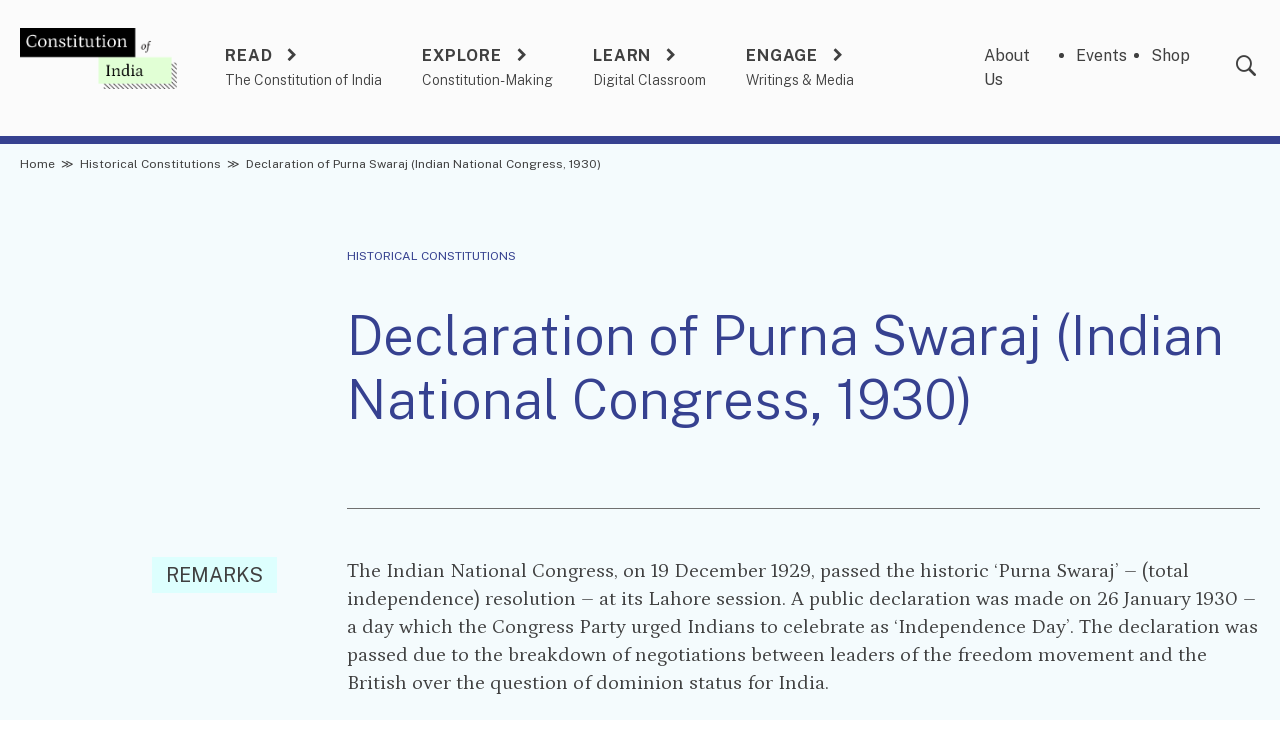

--- FILE ---
content_type: text/html; charset=UTF-8
request_url: https://www.constitutionofindia.net/historical-constitution/declaration-of-purna-swaraj-indian-national-congress-1930/
body_size: 17029
content:
<!doctype html>
<html lang="en-US">
<head>
	<meta charset="UTF-8">
	<meta name="viewport" content="width=device-width, initial-scale=1">
	<link rel="profile" href="https://gmpg.org/xfn/11">
		<link rel="apple-touch-icon-precomposed" sizes="57x57" href="https://www.constitutionofindia.net/wp-content/themes/cad/assets/images/favicons/apple-touch-icon-57x57.png" />
	<link rel="apple-touch-icon-precomposed" sizes="114x114" href="https://www.constitutionofindia.net/wp-content/themes/cad/assets/images/favicons/apple-touch-icon-114x114.png" />
	<link rel="apple-touch-icon-precomposed" sizes="72x72" href="https://www.constitutionofindia.net/wp-content/themes/cad/assets/images/favicons/apple-touch-icon-72x72.png" />
	<link rel="apple-touch-icon-precomposed" sizes="144x144" href="https://www.constitutionofindia.net/wp-content/themes/cad/assets/images/favicons/apple-touch-icon-144x144.png" />
	<link rel="apple-touch-icon-precomposed" sizes="60x60" href="https://www.constitutionofindia.net/wp-content/themes/cad/assets/images/favicons/apple-touch-icon-60x60.png" />
	<link rel="apple-touch-icon-precomposed" sizes="120x120" href="https://www.constitutionofindia.net/wp-content/themes/cad/assets/images/favicons/apple-touch-icon-120x120.png" />
	<link rel="apple-touch-icon-precomposed" sizes="76x76" href="https://www.constitutionofindia.net/wp-content/themes/cad/assets/images/favicons/apple-touch-icon-76x76.png" />
	<link rel="apple-touch-icon-precomposed" sizes="152x152" href="https://www.constitutionofindia.net/wp-content/themes/cad/assets/images/favicons/apple-touch-icon-152x152.png" />
	<link rel="icon" type="image/png" href="https://www.constitutionofindia.net/wp-content/themes/cad/assets/images/favicons/favicon-196x196.png" sizes="196x196" />
	<link rel="icon" type="image/png" href="https://www.constitutionofindia.net/wp-content/themes/cad/assets/images/favicons/favicon-96x96.png" sizes="96x96" />
	<link rel="icon" type="image/png" href="https://www.constitutionofindia.net/wp-content/themes/cad/assets/images/favicons/favicon-32x32.png" sizes="32x32" />
	<link rel="icon" type="image/png" href="https://www.constitutionofindia.net/wp-content/themes/cad/assets/images/favicons/favicon-16x16.png" sizes="16x16" />
	<link rel="icon" type="image/png" href="https://www.constitutionofindia.net/wp-content/themes/cad/assets/images/favicons/favicon-128.png" sizes="128x128" />
	<meta name="application-name" content="Constitution of India"/>
	<meta name="msapplication-TileColor" content="#FFFFFF" />
	<meta name="msapplication-TileImage" content="https://www.constitutionofindia.net/wp-content/themes/cad/assets/images/favicons/mstile-144x144.png" />
	<meta name="msapplication-square70x70logo" content="https://www.constitutionofindia.net/wp-content/themes/cad/assets/images/favicons/mstile-70x70.png" />
	<meta name="msapplication-square150x150logo" content="https://www.constitutionofindia.net/wp-content/themes/cad/assets/images/favicons/mstile-150x150.png" />
	<meta name="msapplication-wide310x150logo" content="https://www.constitutionofindia.net/wp-content/themes/cad/assets/images/favicons/mstile-310x150.png" />
	<meta name="msapplication-square310x310logo" content="https://www.constitutionofindia.net/wp-content/themes/cad/assets/images/favicons/mstile-310x310.png" />

	<meta name='robots' content='index, follow, max-image-preview:large, max-snippet:-1, max-video-preview:-1' />
	<style>img:is([sizes="auto" i], [sizes^="auto," i]) { contain-intrinsic-size: 3000px 1500px }</style>
	
<!-- Google Tag Manager for WordPress by gtm4wp.com -->
<script data-cfasync="false" data-pagespeed-no-defer>
	var gtm4wp_datalayer_name = "dataLayer";
	var dataLayer = dataLayer || [];
</script>
<!-- End Google Tag Manager for WordPress by gtm4wp.com -->
	<!-- This site is optimized with the Yoast SEO plugin v25.3.1 - https://yoast.com/wordpress/plugins/seo/ -->
	<title>Declaration of Purna Swaraj (Indian National Congress, 1930) Archives - Constitution of India</title>
	<meta name="description" content="The Indian National Congress, on 19 December 1929, passed the historic ‘Purna Swaraj’ – (total independence) resolution – at its Lahore session." />
	<link rel="canonical" href="https://www.constitutionofindia.net/historical-constitution/declaration-of-purna-swaraj-indian-national-congress-1930/" />
	<meta property="og:locale" content="en_US" />
	<meta property="og:type" content="article" />
	<meta property="og:title" content="Declaration of Purna Swaraj (Indian National Congress, 1930) Archives - Constitution of India" />
	<meta property="og:description" content="The Indian National Congress, on 19 December 1929, passed the historic ‘Purna Swaraj’ – (total independence) resolution – at its Lahore session." />
	<meta property="og:url" content="https://www.constitutionofindia.net/historical-constitution/declaration-of-purna-swaraj-indian-national-congress-1930/" />
	<meta property="og:site_name" content="Constitution of India" />
	<meta name="twitter:card" content="summary_large_image" />
	<meta name="twitter:site" content="@ConstitutionCAD" />
	<script type="application/ld+json" class="yoast-schema-graph">{"@context":"https://schema.org","@graph":[{"@type":"CollectionPage","@id":"https://www.constitutionofindia.net/historical-constitution/declaration-of-purna-swaraj-indian-national-congress-1930/","url":"https://www.constitutionofindia.net/historical-constitution/declaration-of-purna-swaraj-indian-national-congress-1930/","name":"Declaration of Purna Swaraj (Indian National Congress, 1930) Archives - Constitution of India","isPartOf":{"@id":"https://www.constitutionofindia.net/#website"},"description":"The Indian National Congress, on 19 December 1929, passed the historic ‘Purna Swaraj’ – (total independence) resolution – at its Lahore session.","breadcrumb":{"@id":"https://www.constitutionofindia.net/historical-constitution/declaration-of-purna-swaraj-indian-national-congress-1930/#breadcrumb"},"inLanguage":"en-US"},{"@type":"BreadcrumbList","@id":"https://www.constitutionofindia.net/historical-constitution/declaration-of-purna-swaraj-indian-national-congress-1930/#breadcrumb","itemListElement":[{"@type":"ListItem","position":1,"name":"Home","item":"https://www.constitutionofindia.net/"},{"@type":"ListItem","position":2,"name":"Declaration of Purna Swaraj (Indian National Congress, 1930)"}]},{"@type":"WebSite","@id":"https://www.constitutionofindia.net/#website","url":"https://www.constitutionofindia.net/","name":"Constitution of India","description":"","publisher":{"@id":"https://www.constitutionofindia.net/#organization"},"potentialAction":[{"@type":"SearchAction","target":{"@type":"EntryPoint","urlTemplate":"https://www.constitutionofindia.net/?s={search_term_string}"},"query-input":{"@type":"PropertyValueSpecification","valueRequired":true,"valueName":"search_term_string"}}],"inLanguage":"en-US"},{"@type":"Organization","@id":"https://www.constitutionofindia.net/#organization","name":"Constitution of India","url":"https://www.constitutionofindia.net/","logo":{"@type":"ImageObject","inLanguage":"en-US","@id":"https://www.constitutionofindia.net/#/schema/logo/image/","url":"https://www.constitutionofindia.net/wp-content/uploads/2022/07/Group-276@2x.png","contentUrl":"https://www.constitutionofindia.net/wp-content/uploads/2022/07/Group-276@2x.png","width":363,"height":140,"caption":"Constitution of India"},"image":{"@id":"https://www.constitutionofindia.net/#/schema/logo/image/"},"sameAs":["https://www.facebook.com/CLPRCADIndia","https://x.com/ConstitutionCAD","https://www.youtube.com/@CLPRTrust2010/featured","https://www.instagram.com/constitutionofindia1950","https://www.linkedin.com/company/constitution-of-india"]}]}</script>
	<!-- / Yoast SEO plugin. -->


<link rel='dns-prefetch' href='//static.addtoany.com' />
<link rel='dns-prefetch' href='//fonts.googleapis.com' />
<link rel='dns-prefetch' href='//cdnjs.cloudflare.com' />
<link rel="alternate" type="application/rss+xml" title="Constitution of India &raquo; Feed" href="https://www.constitutionofindia.net/feed/" />
<link rel="alternate" type="application/rss+xml" title="Constitution of India &raquo; Comments Feed" href="https://www.constitutionofindia.net/comments/feed/" />
<link rel="alternate" type="application/rss+xml" title="Constitution of India &raquo; Declaration of Purna Swaraj (Indian National Congress, 1930) Historical Constitution Feed" href="https://www.constitutionofindia.net/historical-constitution/declaration-of-purna-swaraj-indian-national-congress-1930/feed/" />
<script>
window._wpemojiSettings = {"baseUrl":"https:\/\/s.w.org\/images\/core\/emoji\/15.1.0\/72x72\/","ext":".png","svgUrl":"https:\/\/s.w.org\/images\/core\/emoji\/15.1.0\/svg\/","svgExt":".svg","source":{"concatemoji":"https:\/\/www.constitutionofindia.net\/wp\/wp-includes\/js\/wp-emoji-release.min.js?ver=b0c74e66bd251d5408b654bd03214c60"}};
/*! This file is auto-generated */
!function(i,n){var o,s,e;function c(e){try{var t={supportTests:e,timestamp:(new Date).valueOf()};sessionStorage.setItem(o,JSON.stringify(t))}catch(e){}}function p(e,t,n){e.clearRect(0,0,e.canvas.width,e.canvas.height),e.fillText(t,0,0);var t=new Uint32Array(e.getImageData(0,0,e.canvas.width,e.canvas.height).data),r=(e.clearRect(0,0,e.canvas.width,e.canvas.height),e.fillText(n,0,0),new Uint32Array(e.getImageData(0,0,e.canvas.width,e.canvas.height).data));return t.every(function(e,t){return e===r[t]})}function u(e,t,n){switch(t){case"flag":return n(e,"\ud83c\udff3\ufe0f\u200d\u26a7\ufe0f","\ud83c\udff3\ufe0f\u200b\u26a7\ufe0f")?!1:!n(e,"\ud83c\uddfa\ud83c\uddf3","\ud83c\uddfa\u200b\ud83c\uddf3")&&!n(e,"\ud83c\udff4\udb40\udc67\udb40\udc62\udb40\udc65\udb40\udc6e\udb40\udc67\udb40\udc7f","\ud83c\udff4\u200b\udb40\udc67\u200b\udb40\udc62\u200b\udb40\udc65\u200b\udb40\udc6e\u200b\udb40\udc67\u200b\udb40\udc7f");case"emoji":return!n(e,"\ud83d\udc26\u200d\ud83d\udd25","\ud83d\udc26\u200b\ud83d\udd25")}return!1}function f(e,t,n){var r="undefined"!=typeof WorkerGlobalScope&&self instanceof WorkerGlobalScope?new OffscreenCanvas(300,150):i.createElement("canvas"),a=r.getContext("2d",{willReadFrequently:!0}),o=(a.textBaseline="top",a.font="600 32px Arial",{});return e.forEach(function(e){o[e]=t(a,e,n)}),o}function t(e){var t=i.createElement("script");t.src=e,t.defer=!0,i.head.appendChild(t)}"undefined"!=typeof Promise&&(o="wpEmojiSettingsSupports",s=["flag","emoji"],n.supports={everything:!0,everythingExceptFlag:!0},e=new Promise(function(e){i.addEventListener("DOMContentLoaded",e,{once:!0})}),new Promise(function(t){var n=function(){try{var e=JSON.parse(sessionStorage.getItem(o));if("object"==typeof e&&"number"==typeof e.timestamp&&(new Date).valueOf()<e.timestamp+604800&&"object"==typeof e.supportTests)return e.supportTests}catch(e){}return null}();if(!n){if("undefined"!=typeof Worker&&"undefined"!=typeof OffscreenCanvas&&"undefined"!=typeof URL&&URL.createObjectURL&&"undefined"!=typeof Blob)try{var e="postMessage("+f.toString()+"("+[JSON.stringify(s),u.toString(),p.toString()].join(",")+"));",r=new Blob([e],{type:"text/javascript"}),a=new Worker(URL.createObjectURL(r),{name:"wpTestEmojiSupports"});return void(a.onmessage=function(e){c(n=e.data),a.terminate(),t(n)})}catch(e){}c(n=f(s,u,p))}t(n)}).then(function(e){for(var t in e)n.supports[t]=e[t],n.supports.everything=n.supports.everything&&n.supports[t],"flag"!==t&&(n.supports.everythingExceptFlag=n.supports.everythingExceptFlag&&n.supports[t]);n.supports.everythingExceptFlag=n.supports.everythingExceptFlag&&!n.supports.flag,n.DOMReady=!1,n.readyCallback=function(){n.DOMReady=!0}}).then(function(){return e}).then(function(){var e;n.supports.everything||(n.readyCallback(),(e=n.source||{}).concatemoji?t(e.concatemoji):e.wpemoji&&e.twemoji&&(t(e.twemoji),t(e.wpemoji)))}))}((window,document),window._wpemojiSettings);
</script>
<style id='wp-emoji-styles-inline-css'>

	img.wp-smiley, img.emoji {
		display: inline !important;
		border: none !important;
		box-shadow: none !important;
		height: 1em !important;
		width: 1em !important;
		margin: 0 0.07em !important;
		vertical-align: -0.1em !important;
		background: none !important;
		padding: 0 !important;
	}
</style>
<link rel='stylesheet' id='wp-block-library-css' href='https://www.constitutionofindia.net/wp/wp-includes/css/dist/block-library/style.min.css?ver=b0c74e66bd251d5408b654bd03214c60' media='all' />
<style id='classic-theme-styles-inline-css'>
/*! This file is auto-generated */
.wp-block-button__link{color:#fff;background-color:#32373c;border-radius:9999px;box-shadow:none;text-decoration:none;padding:calc(.667em + 2px) calc(1.333em + 2px);font-size:1.125em}.wp-block-file__button{background:#32373c;color:#fff;text-decoration:none}
</style>
<style id='global-styles-inline-css'>
:root{--wp--preset--aspect-ratio--square: 1;--wp--preset--aspect-ratio--4-3: 4/3;--wp--preset--aspect-ratio--3-4: 3/4;--wp--preset--aspect-ratio--3-2: 3/2;--wp--preset--aspect-ratio--2-3: 2/3;--wp--preset--aspect-ratio--16-9: 16/9;--wp--preset--aspect-ratio--9-16: 9/16;--wp--preset--color--black: #000000;--wp--preset--color--cyan-bluish-gray: #abb8c3;--wp--preset--color--white: #ffffff;--wp--preset--color--pale-pink: #f78da7;--wp--preset--color--vivid-red: #cf2e2e;--wp--preset--color--luminous-vivid-orange: #ff6900;--wp--preset--color--luminous-vivid-amber: #fcb900;--wp--preset--color--light-green-cyan: #7bdcb5;--wp--preset--color--vivid-green-cyan: #00d084;--wp--preset--color--pale-cyan-blue: #8ed1fc;--wp--preset--color--vivid-cyan-blue: #0693e3;--wp--preset--color--vivid-purple: #9b51e0;--wp--preset--gradient--vivid-cyan-blue-to-vivid-purple: linear-gradient(135deg,rgba(6,147,227,1) 0%,rgb(155,81,224) 100%);--wp--preset--gradient--light-green-cyan-to-vivid-green-cyan: linear-gradient(135deg,rgb(122,220,180) 0%,rgb(0,208,130) 100%);--wp--preset--gradient--luminous-vivid-amber-to-luminous-vivid-orange: linear-gradient(135deg,rgba(252,185,0,1) 0%,rgba(255,105,0,1) 100%);--wp--preset--gradient--luminous-vivid-orange-to-vivid-red: linear-gradient(135deg,rgba(255,105,0,1) 0%,rgb(207,46,46) 100%);--wp--preset--gradient--very-light-gray-to-cyan-bluish-gray: linear-gradient(135deg,rgb(238,238,238) 0%,rgb(169,184,195) 100%);--wp--preset--gradient--cool-to-warm-spectrum: linear-gradient(135deg,rgb(74,234,220) 0%,rgb(151,120,209) 20%,rgb(207,42,186) 40%,rgb(238,44,130) 60%,rgb(251,105,98) 80%,rgb(254,248,76) 100%);--wp--preset--gradient--blush-light-purple: linear-gradient(135deg,rgb(255,206,236) 0%,rgb(152,150,240) 100%);--wp--preset--gradient--blush-bordeaux: linear-gradient(135deg,rgb(254,205,165) 0%,rgb(254,45,45) 50%,rgb(107,0,62) 100%);--wp--preset--gradient--luminous-dusk: linear-gradient(135deg,rgb(255,203,112) 0%,rgb(199,81,192) 50%,rgb(65,88,208) 100%);--wp--preset--gradient--pale-ocean: linear-gradient(135deg,rgb(255,245,203) 0%,rgb(182,227,212) 50%,rgb(51,167,181) 100%);--wp--preset--gradient--electric-grass: linear-gradient(135deg,rgb(202,248,128) 0%,rgb(113,206,126) 100%);--wp--preset--gradient--midnight: linear-gradient(135deg,rgb(2,3,129) 0%,rgb(40,116,252) 100%);--wp--preset--font-size--small: 13px;--wp--preset--font-size--medium: 20px;--wp--preset--font-size--large: 36px;--wp--preset--font-size--x-large: 42px;--wp--preset--spacing--20: 0.44rem;--wp--preset--spacing--30: 0.67rem;--wp--preset--spacing--40: 1rem;--wp--preset--spacing--50: 1.5rem;--wp--preset--spacing--60: 2.25rem;--wp--preset--spacing--70: 3.38rem;--wp--preset--spacing--80: 5.06rem;--wp--preset--shadow--natural: 6px 6px 9px rgba(0, 0, 0, 0.2);--wp--preset--shadow--deep: 12px 12px 50px rgba(0, 0, 0, 0.4);--wp--preset--shadow--sharp: 6px 6px 0px rgba(0, 0, 0, 0.2);--wp--preset--shadow--outlined: 6px 6px 0px -3px rgba(255, 255, 255, 1), 6px 6px rgba(0, 0, 0, 1);--wp--preset--shadow--crisp: 6px 6px 0px rgba(0, 0, 0, 1);}:where(.is-layout-flex){gap: 0.5em;}:where(.is-layout-grid){gap: 0.5em;}body .is-layout-flex{display: flex;}.is-layout-flex{flex-wrap: wrap;align-items: center;}.is-layout-flex > :is(*, div){margin: 0;}body .is-layout-grid{display: grid;}.is-layout-grid > :is(*, div){margin: 0;}:where(.wp-block-columns.is-layout-flex){gap: 2em;}:where(.wp-block-columns.is-layout-grid){gap: 2em;}:where(.wp-block-post-template.is-layout-flex){gap: 1.25em;}:where(.wp-block-post-template.is-layout-grid){gap: 1.25em;}.has-black-color{color: var(--wp--preset--color--black) !important;}.has-cyan-bluish-gray-color{color: var(--wp--preset--color--cyan-bluish-gray) !important;}.has-white-color{color: var(--wp--preset--color--white) !important;}.has-pale-pink-color{color: var(--wp--preset--color--pale-pink) !important;}.has-vivid-red-color{color: var(--wp--preset--color--vivid-red) !important;}.has-luminous-vivid-orange-color{color: var(--wp--preset--color--luminous-vivid-orange) !important;}.has-luminous-vivid-amber-color{color: var(--wp--preset--color--luminous-vivid-amber) !important;}.has-light-green-cyan-color{color: var(--wp--preset--color--light-green-cyan) !important;}.has-vivid-green-cyan-color{color: var(--wp--preset--color--vivid-green-cyan) !important;}.has-pale-cyan-blue-color{color: var(--wp--preset--color--pale-cyan-blue) !important;}.has-vivid-cyan-blue-color{color: var(--wp--preset--color--vivid-cyan-blue) !important;}.has-vivid-purple-color{color: var(--wp--preset--color--vivid-purple) !important;}.has-black-background-color{background-color: var(--wp--preset--color--black) !important;}.has-cyan-bluish-gray-background-color{background-color: var(--wp--preset--color--cyan-bluish-gray) !important;}.has-white-background-color{background-color: var(--wp--preset--color--white) !important;}.has-pale-pink-background-color{background-color: var(--wp--preset--color--pale-pink) !important;}.has-vivid-red-background-color{background-color: var(--wp--preset--color--vivid-red) !important;}.has-luminous-vivid-orange-background-color{background-color: var(--wp--preset--color--luminous-vivid-orange) !important;}.has-luminous-vivid-amber-background-color{background-color: var(--wp--preset--color--luminous-vivid-amber) !important;}.has-light-green-cyan-background-color{background-color: var(--wp--preset--color--light-green-cyan) !important;}.has-vivid-green-cyan-background-color{background-color: var(--wp--preset--color--vivid-green-cyan) !important;}.has-pale-cyan-blue-background-color{background-color: var(--wp--preset--color--pale-cyan-blue) !important;}.has-vivid-cyan-blue-background-color{background-color: var(--wp--preset--color--vivid-cyan-blue) !important;}.has-vivid-purple-background-color{background-color: var(--wp--preset--color--vivid-purple) !important;}.has-black-border-color{border-color: var(--wp--preset--color--black) !important;}.has-cyan-bluish-gray-border-color{border-color: var(--wp--preset--color--cyan-bluish-gray) !important;}.has-white-border-color{border-color: var(--wp--preset--color--white) !important;}.has-pale-pink-border-color{border-color: var(--wp--preset--color--pale-pink) !important;}.has-vivid-red-border-color{border-color: var(--wp--preset--color--vivid-red) !important;}.has-luminous-vivid-orange-border-color{border-color: var(--wp--preset--color--luminous-vivid-orange) !important;}.has-luminous-vivid-amber-border-color{border-color: var(--wp--preset--color--luminous-vivid-amber) !important;}.has-light-green-cyan-border-color{border-color: var(--wp--preset--color--light-green-cyan) !important;}.has-vivid-green-cyan-border-color{border-color: var(--wp--preset--color--vivid-green-cyan) !important;}.has-pale-cyan-blue-border-color{border-color: var(--wp--preset--color--pale-cyan-blue) !important;}.has-vivid-cyan-blue-border-color{border-color: var(--wp--preset--color--vivid-cyan-blue) !important;}.has-vivid-purple-border-color{border-color: var(--wp--preset--color--vivid-purple) !important;}.has-vivid-cyan-blue-to-vivid-purple-gradient-background{background: var(--wp--preset--gradient--vivid-cyan-blue-to-vivid-purple) !important;}.has-light-green-cyan-to-vivid-green-cyan-gradient-background{background: var(--wp--preset--gradient--light-green-cyan-to-vivid-green-cyan) !important;}.has-luminous-vivid-amber-to-luminous-vivid-orange-gradient-background{background: var(--wp--preset--gradient--luminous-vivid-amber-to-luminous-vivid-orange) !important;}.has-luminous-vivid-orange-to-vivid-red-gradient-background{background: var(--wp--preset--gradient--luminous-vivid-orange-to-vivid-red) !important;}.has-very-light-gray-to-cyan-bluish-gray-gradient-background{background: var(--wp--preset--gradient--very-light-gray-to-cyan-bluish-gray) !important;}.has-cool-to-warm-spectrum-gradient-background{background: var(--wp--preset--gradient--cool-to-warm-spectrum) !important;}.has-blush-light-purple-gradient-background{background: var(--wp--preset--gradient--blush-light-purple) !important;}.has-blush-bordeaux-gradient-background{background: var(--wp--preset--gradient--blush-bordeaux) !important;}.has-luminous-dusk-gradient-background{background: var(--wp--preset--gradient--luminous-dusk) !important;}.has-pale-ocean-gradient-background{background: var(--wp--preset--gradient--pale-ocean) !important;}.has-electric-grass-gradient-background{background: var(--wp--preset--gradient--electric-grass) !important;}.has-midnight-gradient-background{background: var(--wp--preset--gradient--midnight) !important;}.has-small-font-size{font-size: var(--wp--preset--font-size--small) !important;}.has-medium-font-size{font-size: var(--wp--preset--font-size--medium) !important;}.has-large-font-size{font-size: var(--wp--preset--font-size--large) !important;}.has-x-large-font-size{font-size: var(--wp--preset--font-size--x-large) !important;}
:where(.wp-block-post-template.is-layout-flex){gap: 1.25em;}:where(.wp-block-post-template.is-layout-grid){gap: 1.25em;}
:where(.wp-block-columns.is-layout-flex){gap: 2em;}:where(.wp-block-columns.is-layout-grid){gap: 2em;}
:root :where(.wp-block-pullquote){font-size: 1.5em;line-height: 1.6;}
</style>
<link rel='stylesheet' id='bcct_style-css' href='https://www.constitutionofindia.net/wp-content/plugins/better-click-to-tweet/assets/css/styles.css?ver=3.0' media='all' />
<link rel='stylesheet' id='algolia-satellite-css' href='https://www.constitutionofindia.net/wp-content/plugins/search-with-typesense/assets/vendor/css/algolia-satellite.min.css?ver=61e3d5e205d603b7f9da' media='' />
<link rel='stylesheet' id='cm-cad-frontend-style-css' href='https://www.constitutionofindia.net/wp-content/plugins/cm-cad-customization/assets/frontend/style.css?ver=2.0.5' media='' />
<link rel='stylesheet' id='cm-typesense-frontend-style-css' href='https://www.constitutionofindia.net/wp-content/plugins/search-with-typesense/build/frontend/style-instant-search.css?ver=61e3d5e205d603b7f9da' media='' />
<link rel='stylesheet' id='petrona-font-source-css' href='https://fonts.googleapis.com/css2?family=Petrona%3Aital%2Cwght%400%2C100%3B0%2C300%3B0%2C400%3B0%2C500%3B1%2C300%3B1%2C400%3B1%2C500&#038;display=swap&#038;ver=1.0' media='all' />
<link rel='stylesheet' id='font-source-css' href='https://fonts.googleapis.com/css2?family=Public+Sans%3Awght%40100%3B300%3B400%3B500%3B600%3B700&#038;display=swap&#038;ver=1.0' media='all' />
<link rel='stylesheet' id='font-awesome-css' href='https://cdnjs.cloudflare.com/ajax/libs/font-awesome/6.2.0/css/all.min.css?ver=6.2.0' media='all' />
<link rel='stylesheet' id='icomoon-css' href='https://www.constitutionofindia.net/wp-content/themes/cad/assets/icomoon/style.css?ver=1682894805' media='all' />
<link rel='stylesheet' id='slick-css' href='https://www.constitutionofindia.net/wp-content/themes/cad/assets/css/slick.css?ver=1.8.1' media='all' />
<link rel='stylesheet' id='cad-style-css' href='https://www.constitutionofindia.net/wp-content/themes/cad/assets/css/cad.css?ver=1754991487' media='all' />
<style id='akismet-widget-style-inline-css'>

			.a-stats {
				--akismet-color-mid-green: #357b49;
				--akismet-color-white: #fff;
				--akismet-color-light-grey: #f6f7f7;

				max-width: 350px;
				width: auto;
			}

			.a-stats * {
				all: unset;
				box-sizing: border-box;
			}

			.a-stats strong {
				font-weight: 600;
			}

			.a-stats a.a-stats__link,
			.a-stats a.a-stats__link:visited,
			.a-stats a.a-stats__link:active {
				background: var(--akismet-color-mid-green);
				border: none;
				box-shadow: none;
				border-radius: 8px;
				color: var(--akismet-color-white);
				cursor: pointer;
				display: block;
				font-family: -apple-system, BlinkMacSystemFont, 'Segoe UI', 'Roboto', 'Oxygen-Sans', 'Ubuntu', 'Cantarell', 'Helvetica Neue', sans-serif;
				font-weight: 500;
				padding: 12px;
				text-align: center;
				text-decoration: none;
				transition: all 0.2s ease;
			}

			/* Extra specificity to deal with TwentyTwentyOne focus style */
			.widget .a-stats a.a-stats__link:focus {
				background: var(--akismet-color-mid-green);
				color: var(--akismet-color-white);
				text-decoration: none;
			}

			.a-stats a.a-stats__link:hover {
				filter: brightness(110%);
				box-shadow: 0 4px 12px rgba(0, 0, 0, 0.06), 0 0 2px rgba(0, 0, 0, 0.16);
			}

			.a-stats .count {
				color: var(--akismet-color-white);
				display: block;
				font-size: 1.5em;
				line-height: 1.4;
				padding: 0 13px;
				white-space: nowrap;
			}
		
</style>
<link rel='stylesheet' id='addtoany-css' href='https://www.constitutionofindia.net/wp-content/plugins/add-to-any/addtoany.min.css?ver=1.16' media='all' />
<link rel='stylesheet' id='sib-front-css-css' href='https://www.constitutionofindia.net/wp-content/plugins/mailin/css/mailin-front.css?ver=b0c74e66bd251d5408b654bd03214c60' media='all' />
<script id="addtoany-core-js-before">
window.a2a_config=window.a2a_config||{};a2a_config.callbacks=[];a2a_config.overlays=[];a2a_config.templates={};
a2a_config.icon_color="#a09e8c,#ffffff";
</script>
<script defer src="https://static.addtoany.com/menu/page.js" id="addtoany-core-js"></script>
<script src="https://www.constitutionofindia.net/wp/wp-includes/js/jquery/jquery.min.js?ver=3.7.1" id="jquery-core-js"></script>
<script src="https://www.constitutionofindia.net/wp/wp-includes/js/jquery/jquery-migrate.min.js?ver=3.4.1" id="jquery-migrate-js"></script>
<script defer src="https://www.constitutionofindia.net/wp-content/plugins/add-to-any/addtoany.min.js?ver=1.1" id="addtoany-jquery-js"></script>
<script id="sib-front-js-js-extra">
var sibErrMsg = {"invalidMail":"Please fill out valid email address","requiredField":"Please fill out required fields","invalidDateFormat":"Please fill out valid date format","invalidSMSFormat":"Please fill out valid phone number"};
var ajax_sib_front_object = {"ajax_url":"https:\/\/www.constitutionofindia.net\/wp\/wp-admin\/admin-ajax.php","ajax_nonce":"1def428528","flag_url":"https:\/\/www.constitutionofindia.net\/wp-content\/plugins\/mailin\/img\/flags\/"};
</script>
<script src="https://www.constitutionofindia.net/wp-content/plugins/mailin/js/mailin-front.js?ver=1750731663" id="sib-front-js-js"></script>
<link rel="https://api.w.org/" href="https://www.constitutionofindia.net/wp-json/" /><link rel="alternate" title="JSON" type="application/json" href="https://www.constitutionofindia.net/wp-json/wp/v2/historical_constitution/669" /><link rel="EditURI" type="application/rsd+xml" title="RSD" href="https://www.constitutionofindia.net/wp/xmlrpc.php?rsd" />

		<style type="text/css">
						ol.footnotes>li {list-style-type:decimal;}
						ol.footnotes { color:#666666; }
ol.footnotes li { font-size:80%; }
		</style>
		
<!-- Google Tag Manager for WordPress by gtm4wp.com -->
<!-- GTM Container placement set to automatic -->
<script data-cfasync="false" data-pagespeed-no-defer>
	var dataLayer_content = {"pagePostType":"historical_paragraph","pagePostType2":"tax-historical_paragraph","pageCategory":[]};
	dataLayer.push( dataLayer_content );
</script>
<script data-cfasync="false" data-pagespeed-no-defer>
(function(w,d,s,l,i){w[l]=w[l]||[];w[l].push({'gtm.start':
new Date().getTime(),event:'gtm.js'});var f=d.getElementsByTagName(s)[0],
j=d.createElement(s),dl=l!='dataLayer'?'&l='+l:'';j.async=true;j.src=
'//www.googletagmanager.com/gtm.js?id='+i+dl;f.parentNode.insertBefore(j,f);
})(window,document,'script','dataLayer','GTM-WK9QB7GM');
</script>
<!-- End Google Tag Manager for WordPress by gtm4wp.com --><script type="text/javascript" src="https://cdn.by.wonderpush.com/sdk/1.1/wonderpush-loader.min.js" async></script>
<script type="text/javascript">
  window.WonderPush = window.WonderPush || [];
  window.WonderPush.push(['init', {"customDomain":"https:\/\/www.constitutionofindia.net\/wp-content\/plugins\/mailin\/","serviceWorkerUrl":"wonderpush-worker-loader.min.js?webKey=49123d4cf96276a57eb8fa83a6985c173bd233df285aa14b0520192c6af93862","frameUrl":"wonderpush.min.html","webKey":"49123d4cf96276a57eb8fa83a6985c173bd233df285aa14b0520192c6af93862"}]);
</script></head>

<body class="archive tax-historical_constitution term-declaration-of-purna-swaraj-indian-national-congress-1930 term-669 wp-custom-logo wp-theme-cad hfeed">

<!-- GTM Container placement set to automatic -->
<!-- Google Tag Manager (noscript) -->
				<noscript><iframe src="https://www.googletagmanager.com/ns.html?id=GTM-WK9QB7GM" height="0" width="0" style="display:none;visibility:hidden" aria-hidden="true"></iframe></noscript>
<!-- End Google Tag Manager (noscript) --><div id="page" class="site flex flex-col min-h-full">
	<a class="skip-link screen-reader-text" href="#primary">Skip to content</a>

	<header id="masthead" class="site-header">
		<div class="site-header__wrap wrapper flex">
			<div class="site-branding">
				<a href="https://www.constitutionofindia.net/" class="custom-logo-link" rel="home"><img width="363" height="140" src="https://www.constitutionofindia.net/wp-content/uploads/2022/07/Group-276@2x.png" class="custom-logo" alt="Constitution of India" decoding="async" fetchpriority="high" srcset="https://www.constitutionofindia.net/wp-content/uploads/2022/07/Group-276@2x.png 363w, https://www.constitutionofindia.net/wp-content/uploads/2022/07/Group-276@2x-300x116.png 300w" sizes="(max-width: 363px) 100vw, 363px" /></a>					<p class="site-title hidden"><a href="https://www.constitutionofindia.net/" rel="home">Constitution of India</a></p>
								</div><!-- .site-branding -->

			<div class="site-header__navigation">
				<a href="#" class="site-header__hamburger">
					<span></span>
					<span></span>
					<span></span>
				</a>
				<div class="site-header__menu-container">
					<a href="#" class="site-header__menu-container__close !text-white"><i class="icon-close"></i></a>
					<nav id="site-navigation" class="main-navigation site-header__primary">
						<ul id="primary-menu" class="menu"><li id="menu-item-26" class="menu-item menu-item-type-post_type menu-item-object-page menu-item-26 menu-level-1"><a href="https://www.constitutionofindia.net/read/">Read</a><span class="sub-text">The Constitution of India</span><div class="site-header__mega-menu">

	<a href="#" class="site-header__mega-menu__back"><i class="icon-chevron-left"></i>Back</a>

	<div class="mega-menu__layout mega-menu__layout1">
	<div class="wrapper mega-menu__layout1__wrap">
		<div class="mega-menu__layout1__column1">
			<div class="mega-menu__layout1__column1__top">
									<a href="https://www.constitutionofindia.net/read/"
						 class="mega-menu__layout1__column1__title-link">
						THE CONSTITUTION OF INDIA						<span class="pl-2 icon-arrow-right2"></span>
					</a>
								<p class="mega-menu__layout1__column1__title-text hide-mobile-menu">395 Articles, organised into 25 Parts and 12 Schedules, make up the Constitution of India</p>
				<div class="mega-menu__layout1__column1__blocks">
					<div>
													<a href="https://www.constitutionofindia.net/read#parts"
								 class="mega-menu__layout1__column1__blocks__link">
								PARTS								<span class="pl-2 icon-arrow-right2"></span>
							</a>
												<p class="mega-menu__layout1__column1__blocks__text hide-mobile-menu">Each Part collates Articles on specific themes. E.g. Fundamental Rights in Part III.</p>
					</div>
					<div>
													<a href="https://www.constitutionofindia.net/read#schedules"
								 class="mega-menu__layout1__column1__blocks__link">
								SCHEDULES								<span class="pl-2 icon-arrow-right2"></span>
							</a>
												<p class="mega-menu__layout1__column1__blocks__text hide-mobile-menu">Each Schedule contains provisions necessary to apply related Articles.</p>
					</div>
				</div>

									<ul class="mega-menu__layout1__column1__sub-links">
													<li>
																	<a href="https://www.constitutionofindia.net/wp-content/uploads/2023/03/Original-Manuscript-of-the-Constitution-of-India_New1.pdf"
																					target="_blank"
										 class="mega-menu__layout1__column1__sub-link">
										Original Manuscript										<span class="pl-2 icon-arrow-right2"></span>
									</a>
															</li>
													<li>
																	<a href="https://www.constitutionofindia.net/blog/regional-translations-of-the-indian-constitution/"
																					target="_blank"
										 class="mega-menu__layout1__column1__sub-link">
										Regional Translations										<span class="pl-2 icon-arrow-right2"></span>
									</a>
															</li>
											</ul>
							</div>

			<div class="mega-menu__layout1__column1__bottom">
				<div class="mega-menu__layout1__column1__block1">
					<p>Browse digitised, edited and paragraph-numbered versions of critical primary materials related to the Indian Constitution and its origins.</p>
				</div>
			</div>
		</div>

		<div class="mega-menu__layout1__column2">
			<div class="mega-menu__layout1__column2__block1">
									<a href="https://www.constitutionofindia.net/historical-constitutions/"
						>
						HISTORICAL CONSTITUTIONS						<span class="pl-2 icon-arrow-right2"></span>
					</a>
								<p class="hide-mobile-menu">The Constitution of India 1950 was preceded by British authored framework legislation to govern India, and proto-constitutional drafts by several Indian individuals and groups. These Historical Constitutions are archived here.</p>
			</div>
			<div class="mega-menu__layout1__column2__block2">
									<a href="https://www.constitutionofindia.net/constitution-assembly-debates/"
						>
						CONSTITUENT ASSEMBLY DEBATES						<span class="pl-2 icon-arrow-right2"></span>
					</a>
								<p class="hide-mobile-menu">The Constitution of India 1950 was drafted by a Constituent Assembly. 167 days of plenary assembly debates from 9 December 1946 to 24 January 1950 are archived here.</p>
			</div>
		</div>

		<div class="mega-menu__layout1__column3">
			<div class="mega-menu__layout1__column3__text">
				<p>Browse digitised, edited and paragraph-numbered versions of critical primary materials related to the Indian Constitution and its origins.</p>
			</div>
			<div class="mega-menu__layout1__column3__block1">
									<a href="https://www.constitutionofindia.net/petitions/"
						>
						PETITIONS						<span class="pl-2 icon-arrow-right2"></span>
					</a>
								<p class="hide-mobile-menu">Feedback and suggestions from groups, organizations, and individuals to the Constituent Assembly on India’s new Constitution.</p>
			</div>
			<div class="mega-menu__layout1__column3__block2">
									<a href="https://www.constitutionofindia.net/committee-reports/"
						>
						COMMITTEE REPORTS						<span class="pl-2 icon-arrow-right2"></span>
					</a>
								<p class="hide-mobile-menu">Documents prepared by smaller groups of Constituent Assembly members which conducted preliminary research and advanced recommendations on specific constitutional topics. </p>
			</div>
		</div>
	</div>
</div> <!-- .mega-menu__layout1 -->

</div> <!-- .site-header__mega-menu -->
<li id="menu-item-27" class="menu-item menu-item-type-post_type menu-item-object-page menu-item-27 menu-level-1"><a href="https://www.constitutionofindia.net/historical-constitutions/">Explore</a><span class="sub-text">Constitution-Making</span><div class="site-header__mega-menu">

	<a href="#" class="site-header__mega-menu__back"><i class="icon-chevron-left"></i>Back</a>

	<div class="mega-menu__layout mega-menu__layout2">
	<div class="wrapper  mega-menu__layout2__wrap">
		<div class="mega-menu__layout2__column1">
			<p class="">Travel through the various stage of the constitution-making process, discover the contributions of diverse institutions, and learn more about the framers of the Constitution through their biographies.</p>
		</div>
		<div class="mega-menu__layout2__column2">
			<div class="mega-menu__layout2__column2__block1">
									<a href="https://www.constitutionofindia.net/the-constitution-framers/"
						>
						THE CONSTITUTION FRAMERS						<span class="pl-2 icon-arrow-right2"></span>
					</a>
								<p class="hide-mobile-menu">Learn about the members of the Constituent Assembly, the role they played in India’s freedom movement and their contributions to constitution-making.</p>
			</div>
			<div class="mega-menu__layout2__column2__block2">
									<a href="https://www.constitutionofindia.net/stages-of-constitution-making/"
						>
						STAGES OF CONSTITUTION-MAKING						<span class="pl-2 icon-arrow-right2"></span>
					</a>
								<p class="hide-mobile-menu">A stage-by-stage overview of the drafting of the Constitution of India 1950. Begin with our popular video on the making of the Indian Constitution.</p>
			</div>
		</div>
		<div class="mega-menu__layout2__column3">
							<a href="https://www.constitutionofindia.net/constitution-making-institutions/"
					 class="mega-menu__layout2__column3__title-link">
					INSTITUTIONS					<span class="pl-2 icon-arrow-right2"></span>
				</a>
						<p class="mega-menu__layout2__column3__title-text hide-mobile-menu">The Constitution of India 1950 was drafted by the collective work of the following institutions:</p>

							<ul class="mega-menu__layout2__column3__list">
											<li>
															<a href="https://www.constitutionofindia.net/constituent-assembly/"
									 class="mega-menu__layout2__column3__link">
									CONSTITUENT ASSEMBLY									<span class="pl-2 icon-arrow-right2"></span>
								</a>
														<p class="mega-menu__layout2__column3__text hide-mobile-menu">A 389-member body responsible for drafting India’s Constitution.</p>
						</li>
											<li>
															<a href="https://www.constitutionofindia.net/committees/"
									 class="mega-menu__layout2__column3__link">
									COMMITTEES									<span class="pl-2 icon-arrow-right2"></span>
								</a>
														<p class="mega-menu__layout2__column3__text hide-mobile-menu">Committees were created by the Constituent Assembly comprising smaller groups of members delegated with various responsibilities.</p>
						</li>
											<li>
															<a href="https://www.constitutionofindia.net/congress-assembly-party/"
									 class="mega-menu__layout2__column3__link">
									CONGRESS ASSEMBLY PARTY									<span class="pl-2 icon-arrow-right2"></span>
								</a>
														<p class="mega-menu__layout2__column3__text hide-mobile-menu">An unofficial forum consisting of Assembly members belonging to the Indian National Congress that met on the side-lines of the Assembly.</p>
						</li>
									</ul>
					</div>
	</div>
</div>

</div> <!-- .site-header__mega-menu -->
<li id="menu-item-11" class="menu-item menu-item-type-custom menu-item-object-custom menu-item-11 menu-level-1"><a href="https://www.constitutionofindia.net/learn/">Learn</a><span class="sub-text">Digital Classroom</span><li id="menu-item-530" class="menu-item menu-item-type-custom menu-item-object-custom menu-item-530 menu-level-1"><a href="#">Engage</a><span class="sub-text">Writings & Media</span><div class="site-header__mega-menu">

	<a href="#" class="site-header__mega-menu__back"><i class="icon-chevron-left"></i>Back</a>

	<div class="mega-menu__layout mega-menu__layout3">
	<div class="wrapper  mega-menu__layout3__wrap">
		<div class="mega-menu__layout3__column1">
			<p class="title hide-mobile-menu">Engage</p>
			<p class="description">Discover a wide range of writings and original multimedia content, in the form of blogs, podcasts and videos, that offer valuable insights into the history of India's Constitution, highlighting its relevance to current events both in India and worldwide. We rely on our extensive database of primary materials to produce this content.</p>
		</div>
		<div class="mega-menu__layout3__column2">
							<a href="https://www.constitutionofindia.net/museum/" class="title-link"
					>
					Museum					<span class="pl-2 icon-arrow-right2"></span>
				</a>
						<p class="description hide-mobile-menu">Explore India’s rich constitutional and political history through a diverse collection of archival images, audio and video.</p>
							<img width="615" height="450" src="https://www.constitutionofindia.net/wp-content/uploads/2022/09/stage2.jpg" class="hide-mobile-menu image" alt="" decoding="async" srcset="https://www.constitutionofindia.net/wp-content/uploads/2022/09/stage2.jpg 615w, https://www.constitutionofindia.net/wp-content/uploads/2022/09/stage2-300x220.jpg 300w" sizes="(max-width: 615px) 100vw, 615px" />						<div class="hide-mobile-menu image-description">
				<span>1946 Assembly Debates</span>
				<p class="category">
					<img width="16" height="16" src="https://www.constitutionofindia.net/wp-content/uploads/2022/11/sound-alt.svg" class="attachment-full size-full" alt="" decoding="async" />					<span>Audio</span>
				</p>
			</div>
		</div>
		<div class="mega-menu__layout3__column3">
							<div class="mega-menu__layout3__column3__list">
											<div class="mega-menu__layout3__column3__wrap">
							<div class="hide-mobile-menu icon-wrapper">
								<img width="25" height="33" src="https://www.constitutionofindia.net/wp-content/uploads/2022/11/Path-625.svg" class="attachment-full size-full" alt="" decoding="async" />							</div>
							<div class="mega-menu__layout3__column3__content">
																	<a href="https://www.constitutionofindia.net/blog/"
										 class="mega-menu__layout3__column3__link">
										Blog										<span class="pl-2 icon-arrow-right2"></span>
									</a>
																<p class="mega-menu__layout3__column3__text hide-mobile-menu">Articles that engage with important political, social and legal developments in India and the world through constitutional and political history.</p>
							</div>
						</div>
											<div class="mega-menu__layout3__column3__wrap">
							<div class="hide-mobile-menu icon-wrapper">
								<img width="24" height="24" src="https://www.constitutionofindia.net/wp-content/uploads/2022/11/headphones.svg" class="attachment-full size-full" alt="" decoding="async" />							</div>
							<div class="mega-menu__layout3__column3__content">
																	<a href="https://www.constitutionofindia.net/podcasts/"
										 class="mega-menu__layout3__column3__link">
										Podcasts										<span class="pl-2 icon-arrow-right2"></span>
									</a>
																<p class="mega-menu__layout3__column3__text hide-mobile-menu">Our writings and research brought to life through voice. Also features interviews with scholars and educators.</p>
							</div>
						</div>
											<div class="mega-menu__layout3__column3__wrap">
							<div class="hide-mobile-menu icon-wrapper">
								<img width="16" height="16" src="https://www.constitutionofindia.net/wp-content/uploads/2022/11/play2.svg" class="attachment-full size-full" alt="" decoding="async" />							</div>
							<div class="mega-menu__layout3__column3__content">
																	<a href="https://www.constitutionofindia.net/videos/"
										 class="mega-menu__layout3__column3__link">
										Videos										<span class="pl-2 icon-arrow-right2"></span>
									</a>
																<p class="mega-menu__layout3__column3__text hide-mobile-menu">Workshops, talks, and educational videos exclusively produced by us on India’s constitutional origins.</p>
							</div>
						</div>
									</div>
					</div>
	</div>
</div>

</div> <!-- .site-header__mega-menu -->
</ul>					</nav><!-- #site-navigation -->

					<nav class="site-header__secondary">
						<ul id="secondary-menu" class="menu"><li id="menu-item-137040" class="menu-item menu-item-type-post_type menu-item-object-page menu-item-137040"><a href="https://www.constitutionofindia.net/about-us/">About Us</a></li>
<li id="menu-item-744" class="menu-item menu-item-type-post_type menu-item-object-page menu-item-744"><a href="https://www.constitutionofindia.net/events/">Events</a></li>
<li id="menu-item-21" class="menu-item menu-item-type-custom menu-item-object-custom menu-item-21"><a target="_blank" href="https://clpr.org.in/shop/">Shop</a></li>
</ul>					</nav>
					
					<div class="site-header__search">
						<button class="site-header__search__button">
							<span class="icon-search"></span>
							<span class="search-text">Search</span>
						</button>
						<div class="site-header__search__container">
							<span class="site-header__search__back"><i class="icon-chevron-left"></i> Back</span>
							<ul id="header-search" class="menu"><li id="menu-item-139956" class="menu-item menu-item-type-post_type menu-item-object-page menu-item-139956"><a href="https://www.constitutionofindia.net/website-search/">Website</a></li>
<li id="menu-item-139955" class="menu-item menu-item-type-post_type menu-item-object-page menu-item-139955"><a href="https://www.constitutionofindia.net/database-search/">Database</a></li>
</ul>						</div>
					</div>

				</div> <!-- .site-header__menu-container -->
				
			</div>

		</div> <!-- .site-header__wrap -->
	</header><!-- #masthead -->

	<main id="primary" class="site-main page-hcd">
		<div class="page-hcd__intro bg-hc_light border-t-8 border-hc_dark">
			<div class="breadcrumbs-component wrapper">
				
	<div class="mb-3 text-xs pt-3">
		<p id="breadcrumbs" class="mb-3">
												<a href="https://www.constitutionofindia.net/" >Home</a>
								&nbsp;&Gt;&nbsp;
												<a href="https://www.constitutionofindia.net/historical-constitutions/" >Historical Constitutions</a>
								&nbsp;&Gt;&nbsp;
										<span aria-current="page">Declaration of Purna Swaraj (Indian National Congress, 1930)</span>
					</p>
	</div>
			</div> <!-- .breadcrumbs-component -->

			<div class="pt-16 pb-20 lg:pb-28">
				<div class="wrapper">
					<div class="md:grid md:grid-cols-12 md:gap-x-[50px] lg:gap-x-[70px]">
						<div class="md:col-span-3"></div>
						<div class="page-hcd__header md:col-span-9 text-hc_dark
							pb-16 border-b border-dark_grey"
							>
							<p class="text-xs uppercase">HISTORICAL CONSTITUTIONS</p>
							<h1 class="text-3xl md:text-4.5xl lg:text-5.5xl mt-10 font-light">Declaration of Purna Swaraj (Indian National Congress, 1930)</h1>
							<h2 class="text-2xl md:text-3xl lg:text-4xl mt-3 font-light"></h2>
						</div> <!-- .page-hcd__header -->
					</div>

											<div class="md:grid md:grid-cols-12 md:gap-x-[50px] lg:gap-x-[70px] mt-12">
							<div class="md:text-right md:col-span-3">
								<span class="uppercase text-xl py-1 px-3.5 inline-block bg-light_cyan">Remarks</span>
							</div>
							<div class="mt-8 md:mt-0 md:col-span-9 font-title text-xl">
								<div class="summary-block heading-text">
<p>The Indian National Congress, on 19 December 1929, passed the historic ‘Purna Swaraj’ – (total independence) resolution – at its Lahore session. A public declaration was made on 26 January 1930 – a day which the Congress Party urged Indians to celebrate as ‘Independence Day’. The declaration was passed due to the breakdown of negotiations between leaders of the freedom movement and the British over the question of dominion status for India.</p>
<p>In 1929, Lord Irwin, the then Viceroy of India, made a vaguely announced – referred to as the <a href="http://cadindia.clpr.org.in/historical_constitutions/irwin_declaration__lord_irwin__1929__31st%20October%201929">Irwin Declaration</a> &#8211;  that India would be granted dominion status in the future. Indian leaders welcomed this as they had been making the demand for dominion status for a long time. They now wanted all further negotiations with the British to focus on the formalization of dominion status for India.</p>
<p>The Irwin Declaration triggered a backlash in England: politicians and the general public were not in favour of India obtaining dominion status. Under pressure, Lord Irwin, at a meeting with Jinnah, Nehru, Gandhi and Sapru, told Indian leaders that he could not promise dominion status anytime soon. The Indian National Congress irked and now changed its stance: it gave up demands for dominion status and instead, at its Lahore Session in 1929, passed the ‘Purna Swaraj’ resolution that called for complete independence. The resolution marked the beginning of a large-scale political movement against colonial rule.</p>
<p>The resolution was a short 750-word document. It did not have a legal/constitutional structure – it read more like a manifesto. It called for severing ties with the British and claimed ‘Purna Swaraj’ or &#8216;complete independence&#8217;. It indicted British rule and succinctly articulated the resulting economic, political and cultural injustice inflicted on Indians. The document spoke on behalf of Indians and made its intention of launching the civil disobedience movement clear.</p>
<p>Most scholars, like Mithi Mukherjee in <em><a href="https://www.amazon.in/India-Shadows-Empire-Political-History/dp/0198062508">India under the Shadows of Empire</a></em>, see the Purna Swaraj resolution as a critical component of the changing strategy of the independence movement in engaging with the British: the demand for freedom was now made in the language <em>justice</em> and not <em>charity</em>. The Purna Swaraj resolution was seen as a critical symbolic event by leaders of the freedom movement and Indians in general. During the <a href="http://cadindia.clpr.org.in/constitution_making_process">constitution-making process</a> during 1946 -1950, members of the <a href="http://cadindia.clpr.org.in/constitution_making_process/constituent_assembly">Constituent Assembly</a> chose 26 January 1950 for the <a href="http://cadindia.clpr.org.in/constitution_of_india">Constitution of India</a> to come into effect to honour the date of the public declaration of Purna Swaraj.</p>
</div>
							</div>
						</div>
									</div>
			</div>
		</div> <!-- .page-hcd__intro -->

		<div class="page-hcd__content py-14">
			<div class="wrapper space-y-10">

				<!--fwp-loop-->
					<div class="md:grid md:grid-cols-12 md:gap-x-[50px] lg:gap-x-[70px] prose md:prose-lg lg:prose-xl relative" id="4036">
						<div class="md:col-span-3 md:text-right">
															<span class="uppercase py-1 px-3.5 inline-block bg-light_cyan">PS.1</span>
													</div>
						<div class="mt-8 md:mt-0 md:col-span-9 font-title md:pr-18 content">
							<p>We believe that it is the inalienable right of the Indian people, as of any other people, to have freedom and to enjoy the fruits of their toil and have the necessities of life, so that they may have full opportunities of growth. We believe also that if any government deprives a people of these rights and oppresses them the people have a further right to alter it or to abolish it. The British government in India has not only deprived the Indian people of their freedom but has based itself on the exploitation of the masses, and has ruined India economically, politically, culturally, and spiritually. We believe, therefore, that India must sever the British connection and attain Purna Swaraj or complete independence.</p>
													</div>
													<div class="social-links-block absolute top-0 right-0">
								<span class="social-links-block__handle share-external-icon text-light_grey border-light_grey text-lg cursor-pointer">
									<span class="icon-arrow-right2"></span>
								</span>
								<div class="social-links-block__wrap">
									<div class="a2a_kit a2a_kit_size_24 a2a_default_style" data-a2a-url="https://www.constitutionofindia.net/historical-constitution/declaration-of-purna-swaraj-indian-national-congress-1930/#4036" data-a2a-title="&nbsp;">
										<a class="a2a_button_copy_link"></a>
										<a class="a2a_button_email"></a>
										<a class="a2a_button_facebook"></a>
										<a class="a2a_button_linkedin"></a>
										<a class="a2a_button_twitter"></a>
									</div>
								</div>
							</div>
											</div>
									<div class="md:grid md:grid-cols-12 md:gap-x-[50px] lg:gap-x-[70px] prose md:prose-lg lg:prose-xl relative" id="4037">
						<div class="md:col-span-3 md:text-right">
															<span class="uppercase py-1 px-3.5 inline-block bg-light_cyan">PS.2</span>
													</div>
						<div class="mt-8 md:mt-0 md:col-span-9 font-title md:pr-18 content">
							<p>India has been ruined economically. The revenue derived from our people is out of all proportion to our income. Our average income is seven pice (less than twopence) per day, and of the heavy taxes we pay, twenty per cent are raised from the land revenue derived from the peasantry and three per cent from the salt tax, which falls most heavily on the poor.</p>
													</div>
													<div class="social-links-block absolute top-0 right-0">
								<span class="social-links-block__handle share-external-icon text-light_grey border-light_grey text-lg cursor-pointer">
									<span class="icon-arrow-right2"></span>
								</span>
								<div class="social-links-block__wrap">
									<div class="a2a_kit a2a_kit_size_24 a2a_default_style" data-a2a-url="https://www.constitutionofindia.net/historical-constitution/declaration-of-purna-swaraj-indian-national-congress-1930/#4037" data-a2a-title="&nbsp;">
										<a class="a2a_button_copy_link"></a>
										<a class="a2a_button_email"></a>
										<a class="a2a_button_facebook"></a>
										<a class="a2a_button_linkedin"></a>
										<a class="a2a_button_twitter"></a>
									</div>
								</div>
							</div>
											</div>
									<div class="md:grid md:grid-cols-12 md:gap-x-[50px] lg:gap-x-[70px] prose md:prose-lg lg:prose-xl relative" id="4038">
						<div class="md:col-span-3 md:text-right">
															<span class="uppercase py-1 px-3.5 inline-block bg-light_cyan">PS.3</span>
													</div>
						<div class="mt-8 md:mt-0 md:col-span-9 font-title md:pr-18 content">
							<p>Village industries, such as hand-spinning, have been destroyed, leaving the peasantry idle for at least four months in the year, and dulling their intellect for want of handicrafts, and nothing has been substituted, as in other countries, for the crafts thus destroyed.</p>
													</div>
													<div class="social-links-block absolute top-0 right-0">
								<span class="social-links-block__handle share-external-icon text-light_grey border-light_grey text-lg cursor-pointer">
									<span class="icon-arrow-right2"></span>
								</span>
								<div class="social-links-block__wrap">
									<div class="a2a_kit a2a_kit_size_24 a2a_default_style" data-a2a-url="https://www.constitutionofindia.net/historical-constitution/declaration-of-purna-swaraj-indian-national-congress-1930/#4038" data-a2a-title="&nbsp;">
										<a class="a2a_button_copy_link"></a>
										<a class="a2a_button_email"></a>
										<a class="a2a_button_facebook"></a>
										<a class="a2a_button_linkedin"></a>
										<a class="a2a_button_twitter"></a>
									</div>
								</div>
							</div>
											</div>
									<div class="md:grid md:grid-cols-12 md:gap-x-[50px] lg:gap-x-[70px] prose md:prose-lg lg:prose-xl relative" id="4039">
						<div class="md:col-span-3 md:text-right">
															<span class="uppercase py-1 px-3.5 inline-block bg-light_cyan">PS.4</span>
													</div>
						<div class="mt-8 md:mt-0 md:col-span-9 font-title md:pr-18 content">
							<p>Customs and currency have been so manipulated as to heap further burdens on the peasantry. The British manufactured goods constitute the bulk of our imports. Customs duties betray clear partiality for British manufactures, and revenue from them is used not to lessen the burden on the masses but for sustaining a highly extravagant administration. Still more arbitrary has been the manipulation of the exchange ratio, which has resulted in millions being drained away from the country.</p>
													</div>
													<div class="social-links-block absolute top-0 right-0">
								<span class="social-links-block__handle share-external-icon text-light_grey border-light_grey text-lg cursor-pointer">
									<span class="icon-arrow-right2"></span>
								</span>
								<div class="social-links-block__wrap">
									<div class="a2a_kit a2a_kit_size_24 a2a_default_style" data-a2a-url="https://www.constitutionofindia.net/historical-constitution/declaration-of-purna-swaraj-indian-national-congress-1930/#4039" data-a2a-title="&nbsp;">
										<a class="a2a_button_copy_link"></a>
										<a class="a2a_button_email"></a>
										<a class="a2a_button_facebook"></a>
										<a class="a2a_button_linkedin"></a>
										<a class="a2a_button_twitter"></a>
									</div>
								</div>
							</div>
											</div>
									<div class="md:grid md:grid-cols-12 md:gap-x-[50px] lg:gap-x-[70px] prose md:prose-lg lg:prose-xl relative" id="4040">
						<div class="md:col-span-3 md:text-right">
															<span class="uppercase py-1 px-3.5 inline-block bg-light_cyan">PS.5</span>
													</div>
						<div class="mt-8 md:mt-0 md:col-span-9 font-title md:pr-18 content">
							<p>Politically, India’s status has never been so reduced as under the British regime. No reforms have given real political power to the people. The tallest of us have to bend before foreign authority. The rights of free expression of opinion and free association have been denied to us, and many of our countrymen are compelled to live in exile abroad and cannot return to their homes. All administrative talent is killed, and the masses have to be satisfied with petty village offices and clerkships.</p>
													</div>
													<div class="social-links-block absolute top-0 right-0">
								<span class="social-links-block__handle share-external-icon text-light_grey border-light_grey text-lg cursor-pointer">
									<span class="icon-arrow-right2"></span>
								</span>
								<div class="social-links-block__wrap">
									<div class="a2a_kit a2a_kit_size_24 a2a_default_style" data-a2a-url="https://www.constitutionofindia.net/historical-constitution/declaration-of-purna-swaraj-indian-national-congress-1930/#4040" data-a2a-title="&nbsp;">
										<a class="a2a_button_copy_link"></a>
										<a class="a2a_button_email"></a>
										<a class="a2a_button_facebook"></a>
										<a class="a2a_button_linkedin"></a>
										<a class="a2a_button_twitter"></a>
									</div>
								</div>
							</div>
											</div>
									<div class="md:grid md:grid-cols-12 md:gap-x-[50px] lg:gap-x-[70px] prose md:prose-lg lg:prose-xl relative" id="4041">
						<div class="md:col-span-3 md:text-right">
															<span class="uppercase py-1 px-3.5 inline-block bg-light_cyan">PS.6</span>
													</div>
						<div class="mt-8 md:mt-0 md:col-span-9 font-title md:pr-18 content">
							<p>Culturally, the system of education has torn us from our moorings, and our training has made us hug the very chains that bind us.</p>
													</div>
													<div class="social-links-block absolute top-0 right-0">
								<span class="social-links-block__handle share-external-icon text-light_grey border-light_grey text-lg cursor-pointer">
									<span class="icon-arrow-right2"></span>
								</span>
								<div class="social-links-block__wrap">
									<div class="a2a_kit a2a_kit_size_24 a2a_default_style" data-a2a-url="https://www.constitutionofindia.net/historical-constitution/declaration-of-purna-swaraj-indian-national-congress-1930/#4041" data-a2a-title="&nbsp;">
										<a class="a2a_button_copy_link"></a>
										<a class="a2a_button_email"></a>
										<a class="a2a_button_facebook"></a>
										<a class="a2a_button_linkedin"></a>
										<a class="a2a_button_twitter"></a>
									</div>
								</div>
							</div>
											</div>
									<div class="md:grid md:grid-cols-12 md:gap-x-[50px] lg:gap-x-[70px] prose md:prose-lg lg:prose-xl relative" id="4042">
						<div class="md:col-span-3 md:text-right">
															<span class="uppercase py-1 px-3.5 inline-block bg-light_cyan">PS.7</span>
													</div>
						<div class="mt-8 md:mt-0 md:col-span-9 font-title md:pr-18 content">
							<p>Spiritually, compulsory disarmament has made us unmanly, and the presence of an alien army of occupation, employed with deadly effect to crush in us the spirit of resistance, has made us think that we cannot look after ourselves or put up a defense against foreign aggression, or even defend our homes and families from the attacks of thieves, robbers and miscreants.</p>
													</div>
													<div class="social-links-block absolute top-0 right-0">
								<span class="social-links-block__handle share-external-icon text-light_grey border-light_grey text-lg cursor-pointer">
									<span class="icon-arrow-right2"></span>
								</span>
								<div class="social-links-block__wrap">
									<div class="a2a_kit a2a_kit_size_24 a2a_default_style" data-a2a-url="https://www.constitutionofindia.net/historical-constitution/declaration-of-purna-swaraj-indian-national-congress-1930/#4042" data-a2a-title="&nbsp;">
										<a class="a2a_button_copy_link"></a>
										<a class="a2a_button_email"></a>
										<a class="a2a_button_facebook"></a>
										<a class="a2a_button_linkedin"></a>
										<a class="a2a_button_twitter"></a>
									</div>
								</div>
							</div>
											</div>
									<div class="md:grid md:grid-cols-12 md:gap-x-[50px] lg:gap-x-[70px] prose md:prose-lg lg:prose-xl relative" id="4043">
						<div class="md:col-span-3 md:text-right">
															<span class="uppercase py-1 px-3.5 inline-block bg-light_cyan">PS.8</span>
													</div>
						<div class="mt-8 md:mt-0 md:col-span-9 font-title md:pr-18 content">
							<p>We hold it to be a crime against man and God to submit any longer to a rule that has caused this fourfold disaster to our country. We recognize, however, that the most effective way of gaining our freedom is not through violence. We will therefore prepare ourselves by withdrawing, so far as we can, all voluntary association from the British Government, and will prepare for civil disobedience, including nonpayment of taxes. We are convinced that if we can but withdraw our voluntary help and stop payment of taxes without doing violence, even under provocation, the end of this inhuman rule is assured. We therefore hereby solemnly resolve to carry out the Congress instructions issued from time to time for the purpose of establishing Purna Swaraj.</p>
													</div>
													<div class="social-links-block absolute top-0 right-0">
								<span class="social-links-block__handle share-external-icon text-light_grey border-light_grey text-lg cursor-pointer">
									<span class="icon-arrow-right2"></span>
								</span>
								<div class="social-links-block__wrap">
									<div class="a2a_kit a2a_kit_size_24 a2a_default_style" data-a2a-url="https://www.constitutionofindia.net/historical-constitution/declaration-of-purna-swaraj-indian-national-congress-1930/#4043" data-a2a-title="&nbsp;">
										<a class="a2a_button_copy_link"></a>
										<a class="a2a_button_email"></a>
										<a class="a2a_button_facebook"></a>
										<a class="a2a_button_linkedin"></a>
										<a class="a2a_button_twitter"></a>
									</div>
								</div>
							</div>
											</div>
				
			</div>
		</div> <!-- .page-hcd__content -->
	</main><!-- #main -->


	<footer id="colophon" class="site-footer bg-[#313448] border-t-8 border-text_default">
		<div class="wrapper">
			<div class="left-col">
				<div class="logo-content">
					<div class="max-w-[185px]">
						<img src="https://www.constitutionofindia.net/wp-content/uploads/2023/02/cad-footer-logo.png" alt="Constitution of India">
					</div>
				</div>
				<div class="footer-content">
					<div class="space-y-6">
						<p class="text-lg md:text-xl mb-0">We are a not-for-profit initiative. Your support is crucial to help us grow and maintain our commitment to providing free and open access constitutional educational resources.</p>
													<a href="https://pages.razorpay.com/pl_FFs7cQz2cUSGIU/view" class="bg-[#B40610] rounded-xl text-sm font-medium text-[#E1FFD5] inline-block min-w-[208px] p-3">
								SUPPORT US								<span class="icon-arrow-right2"></span>
							</a>
												<div>
							<p class="text-xs lg:mt-11">© 2026 Centre for Law and Policy Research Trust. All Rights Reserved.</p>
						</div>
					</div>
				</div>
			</div>
			<div class="right-col">
				<div class="social-links text-xl flex space-x-6">
					<ul id="footer-social" class="menu"><li id="menu-item-1478" class="menu-item menu-item-type-custom menu-item-object-custom menu-item-1478"><a target="_blank" href="https://www.facebook.com/CLPRCADIndia/"><i class="fa-classic fa-brands fa-facebook" aria-hidden="true"></i></a></li>
<li id="menu-item-137118" class="menu-item menu-item-type-custom menu-item-object-custom menu-item-137118"><a target="_blank" href="https://twitter.com/ConstitutionCAD"><i class="fa-classic fa-brands fa-twitter" aria-hidden="true"></i></a></li>
<li id="menu-item-138176" class="menu-item menu-item-type-custom menu-item-object-custom menu-item-138176"><a target="_blank" href="https://www.youtube.com/@CLPRTrust2010/featured"><i class="fa-classic fa-brands fa-youtube" aria-hidden="true"></i></a></li>
<li id="menu-item-138206" class="menu-item menu-item-type-custom menu-item-object-custom menu-item-138206"><a target="_blank" href="https://www.instagram.com/constitutionofindia1950/"><i class="fa-classic fa-brands fa-square-instagram" aria-hidden="true"></i></a></li>
<li id="menu-item-138207" class="menu-item menu-item-type-custom menu-item-object-custom menu-item-138207"><a target="_blank" href="https://www.linkedin.com/company/constitution-of-india/"><i class="fa-classic fa-brands fa-linkedin" aria-hidden="true"></i></a></li>
</ul>				</div>
				<div class="footer-menu">
					<ul id="footer-menu" class="menu"><li id="menu-item-1584" class="menu-item menu-item-type-post_type menu-item-object-page menu-item-1584"><a href="https://www.constitutionofindia.net/about-us/">About Us</a></li>
<li id="menu-item-782" class="menu-item menu-item-type-custom menu-item-object-custom menu-item-782"><a href="https://www.constitutionofindia.net/blog/">Blog</a></li>
<li id="menu-item-783" class="menu-item menu-item-type-custom menu-item-object-custom menu-item-783"><a href="https://www.constitutionofindia.net/events/">Events</a></li>
<li id="menu-item-138216" class="menu-item menu-item-type-custom menu-item-object-custom menu-item-138216"><a href="https://ca3d8422.sibforms.com/serve/[base64]">Subscribe</a></li>
<li id="menu-item-138208" class="menu-item menu-item-type-post_type menu-item-object-page menu-item-138208"><a href="https://www.constitutionofindia.net/privacy-policy/">Privacy Policy</a></li>
</ul>				</div>
			</div>
		</div><!-- .wrapper -->
	</footer><!-- #colophon -->
</div><!-- #page -->

<script type="speculationrules">
{"prefetch":[{"source":"document","where":{"and":[{"href_matches":"\/*"},{"not":{"href_matches":["\/wp\/wp-*.php","\/wp\/wp-admin\/*","\/wp-content\/uploads\/*","\/wp-content\/*","\/wp-content\/plugins\/*","\/wp-content\/themes\/cad\/*","\/*\\?(.+)"]}},{"not":{"selector_matches":"a[rel~=\"nofollow\"]"}},{"not":{"selector_matches":".no-prefetch, .no-prefetch a"}}]},"eagerness":"conservative"}]}
</script>
<script type="text/html" id="tmpl-cmswt-Result-itemTemplate--default">
    <# if(data.taxonomy === undefined){ #>
    <div class="hit-header">
				        <# if(data.post_thumbnail_html !== undefined){ #>
        <a href="{{{data._highlightResult.permalink.value}}}" class="hit-header--link" rel="nofollow noopener">
            {{{data.post_thumbnail_html}}}
        </a>
        <# } #>
		        <#
        if(
        (data.post_thumbnail_html === undefined || data.post_thumbnail_html === '')
        && (data.post_thumbnail !== undefined
        && data.post_thumbnail != "https://www.constitutionofindia.net/wp-content/plugins/search-with-typesense//assets/placeholder.jpg"
        && data.post_thumbnail != "" )
        ){
        #>
        <a href="{{{data._highlightResult.permalink.value}}}" class="hit-header--link" rel="nofollow noopener">
            <img src="{{{data.post_thumbnail}}}"/>
        </a>
        <# } #>
		        <# if(
        (data.post_thumbnail_html === undefined || data.post_thumbnail_html === '')
        && (data.post_thumbnail === undefined
        || data.post_thumbnail === 'https://www.constitutionofindia.net/wp-content/plugins/search-with-typesense//assets/placeholder.jpg'
        || data.post_thumbnail === ''
        )
        ) { #>
        <a href="{{{data._highlightResult.permalink.value}}}" class="hit-header--link" rel="nofollow noopener">
            <img src="https://www.constitutionofindia.net/wp-content/plugins/search-with-typesense/assets/images/placeholder-300x300.jpg"/>
        </a>
        <# } #>
    </div>
    <# } #>
    <div class="hit-content">
        <li class="cmswt-Hits-list__item">
            <a class="cmswt-Hits-list__item__link" href="{{{data.taxonomy_link + '#' + data.post_id}}}">
                <span class="cmswt-Hits-list__item__paragraph-number">{{{data.paragraph_number}}}</span>
                {{{data.post_content.substring(0, 300) + '...'}}}
            </a>
        </li>
    </div>
</script><script type="text/html" id="tmpl-cmswt-NoSearchResults-default">
    <div class="cmswt-noSearchResults cmswt-NoSearchResults-default">
		No results found    </div>
</script><script type="text/html" id="tmpl-cm-autocomplete">
    <div class="aa-ItemWrapper">
        <div class="aa-ItemContent">
            <div class="aa-ItemIcon aa-ItemIcon--alignTop">
                <# if ( data.document.post_thumbnail !== '' && data.document.post_thumbnail !== undefined ) { #>
                <img
                        src="{{{data.document.post_thumbnail}}}"
                        alt="{{data.document.post_title}}"
                        width="40"
                        height="40"
                />
                <# } else { #>
                <img
                        src="https://www.constitutionofindia.net/wp-content/plugins/search-with-typesense/assets/placeholder.jpg"
                        alt="{{data.document.post_title}}"
                        width="40"
                        height="40"
                />
                <# } #>

            </div>
            <div class="aa-ItemContentBody">
                <div class="aa-ItemContentTitle">
                    {{{data.formatted.post_title}}}
                </div>
                <div class="aa-ItemContentDescription">
                    {{data.formatted.sliced_content}}
                </div>
            </div>

        </div>
    </div>
</script><script type="text/html" id="tmpl-cm-autocomplete-header">
    <h5>{{{data.name}}}</h5>
</script><script type="text/html" id="tmpl-cm-autocomplete-no-results-found">No Results Found</script><link rel='stylesheet' id='acffa_font-awesome-css' href='https://use.fontawesome.com/releases/v6.3.0/css/all.css?ver=6.3.0' media='all' />
<script src="https://www.constitutionofindia.net/wp/wp-includes/js/underscore.min.js?ver=1.13.7" id="underscore-js"></script>
<script id="wp-util-js-extra">
var _wpUtilSettings = {"ajax":{"url":"\/wp\/wp-admin\/admin-ajax.php"}};
</script>
<script src="https://www.constitutionofindia.net/wp/wp-includes/js/wp-util.min.js?ver=b0c74e66bd251d5408b654bd03214c60" id="wp-util-js"></script>
<script id="cm-typesense-cad-instant-search-js-extra">
var cm_typesense_instant_search_default_settings = {"debug":"","search_api_key":"FD6SbTHqNNQteJ4AiyXGHAF2UcxwpFGW","port":"443","node":"jz9oa41m5thblvscp-1.a1.typesense.net","protocol":"https:\/\/","enabled_post_types":["historical_paragraph","debate_paragraphs","coi_paragraphs","reports_paragraph","petition_paragraphs"],"available_post_types":{"post":{"label":"Posts","value":"post"},"page":{"label":"Pages","value":"page"},"category":{"label":"Category","value":"category","type":"taxonomy"},"historical_paragraph":{"label":"Historical Paragraphs","value":"historical_paragraph","type":"post_type"},"debate_paragraphs":{"label":"Debate Paragraphs","value":"debate_paragraphs","type":"post_type"},"coi_paragraphs":{"label":"Constitution Of India","value":"coi_paragraphs","type":"post_type"},"reports_paragraph":{"label":"Committee Reports","value":"reports_paragraph","type":"post_type"},"petition_paragraphs":{"label":"Petition Paragraphs","value":"petition_paragraphs","type":"post_type"}},"search_config":{"post_type":{"post":{"label":"Post","max_suggestions":"3"}},"taxonomy":{"category":"Categories"}},"date_format":"j F Y","localized_strings":{"load_more":"Load More","show_less":"Show less","show_more":"Show more"},"elementor_edit_mode":"false"};
</script>
<script src="https://www.constitutionofindia.net/wp-content/plugins/cm-cad-customization/assets/frontend/instant-search.js?ver=1.0.0" id="cm-typesense-cad-instant-search-js"></script>
<script id="cm-typesense-cad-instant-search-popup-js-extra">
var cm_typesense_instant_search_default_settings = {"debug":"","search_api_key":"FD6SbTHqNNQteJ4AiyXGHAF2UcxwpFGW","port":"443","node":"jz9oa41m5thblvscp-1.a1.typesense.net","protocol":"https:\/\/","enabled_post_types":["historical_paragraph","debate_paragraphs","coi_paragraphs","reports_paragraph","petition_paragraphs"],"available_post_types":{"post":{"label":"Posts","value":"post"},"page":{"label":"Pages","value":"page"},"category":{"label":"Category","value":"category","type":"taxonomy"},"historical_paragraph":{"label":"Historical Paragraphs","value":"historical_paragraph","type":"post_type"},"debate_paragraphs":{"label":"Debate Paragraphs","value":"debate_paragraphs","type":"post_type"},"coi_paragraphs":{"label":"Constitution Of India","value":"coi_paragraphs","type":"post_type"},"reports_paragraph":{"label":"Committee Reports","value":"reports_paragraph","type":"post_type"},"petition_paragraphs":{"label":"Petition Paragraphs","value":"petition_paragraphs","type":"post_type"}},"search_config":{"post_type":{"post":{"label":"Post","max_suggestions":"3"}},"taxonomy":{"category":"Categories"}},"date_format":"j F Y","localized_strings":{"load_more":"Load More","show_less":"Show less","show_more":"Show more"},"elementor_edit_mode":"false"};
</script>
<script src="https://www.constitutionofindia.net/wp-content/plugins/cm-cad-customization/assets/frontend/instant-search-popup.js?ver=1.0.0" id="cm-typesense-cad-instant-search-popup-js"></script>
<script src="https://www.constitutionofindia.net/wp-content/themes/cad/js/navigation.js?ver=1.0.0" id="cad-navigation-js"></script>
<script src="https://www.constitutionofindia.net/wp-content/themes/cad/assets/js/vendor/slick.min.js?ver=1.8.1" id="slick-js"></script>
<script src="https://www.constitutionofindia.net/wp-content/themes/cad/assets/js/main.js?ver=1754991487" id="main-js"></script>

</body>
</html>


--- FILE ---
content_type: image/svg+xml
request_url: https://www.constitutionofindia.net/wp-content/uploads/2022/11/Path-625.svg
body_size: 269
content:
<svg xmlns="http://www.w3.org/2000/svg" width="25.391" height="33.432" viewBox="0 0 25.391 33.432">
  <path id="Path_625" data-name="Path 625" d="M45.726,17.07a4.658,4.658,0,0,0-4.606,4.02H25.633a.635.635,0,0,0-.635.635L24.99,49.867a.634.634,0,0,0,.635.635h20.1a4.66,4.66,0,0,0,4.655-4.655V21.725A4.66,4.66,0,0,0,45.726,17.07Zm0,32.163H26.259l.008-26.873h14.8v2.751H29.631a.635.635,0,0,0,0,1.269h11.44v3H29.631a.635.635,0,1,0,0,1.269h11.44v3H29.631a.635.635,0,0,0,0,1.269h11.44v3H29.631a.635.635,0,0,0,0,1.269h11.44v3H29.631a.635.635,0,0,0,0,1.269h11.44v2.381a.635.635,0,0,0,1.269,0,3.386,3.386,0,1,1,3.386,3.386Zm0-8.041a4.637,4.637,0,0,0-3.386,1.471V21.725a3.386,3.386,0,0,1,6.772,0V42.663A4.637,4.637,0,0,0,45.726,41.192Z" transform="translate(-24.99 -17.07)" fill="#404040"/>
</svg>
